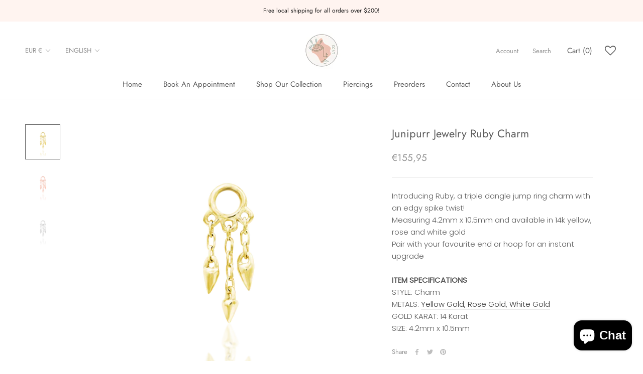

--- FILE ---
content_type: text/css
request_url: https://mantrafinejewellery.com/cdn/shop/t/12/assets/style.css?v=21572460458170334751648875860
body_size: -684
content:
#shopify-section-template--14927884779720__16311930348d70ae10 .ImageHero__Wrapper h3
{
  font-size:22px;
}
.Header--center .Header__Wrapper.Header__Wrapper
{
    padding-bottom: 15px;
    padding-top: 15px;
}
#shopify-section-template--14927884779720__16311930348d70ae10 .ImageHero__Image
{
  background-position:top;
}
.Image--contrast::after
{
      background-image: linear-gradient(to top,rgba(4,4,4,.3),rgba(54,54,54,.2));
}

--- FILE ---
content_type: text/javascript
request_url: https://mantrafinejewellery.com/cdn/shop/t/12/assets/custom.js?v=183944157590872491501648875856
body_size: -669
content:
//# sourceMappingURL=/cdn/shop/t/12/assets/custom.js.map?v=183944157590872491501648875856
